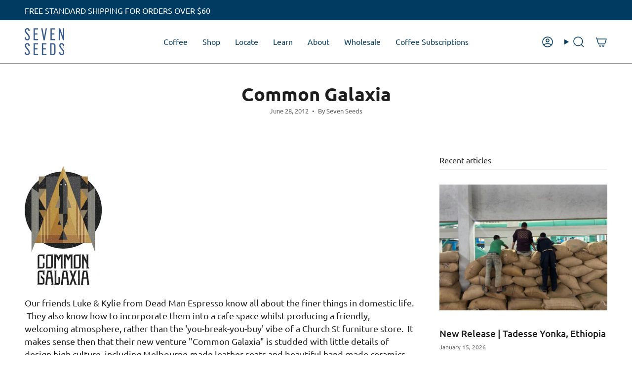

--- FILE ---
content_type: text/html; charset=utf-8
request_url: https://sevenseeds.com.au/apps/reviews/articles?url=https:/sevenseeds.com.au/blogs/seven-seeds-blog/9009021-common-galaxia
body_size: 732
content:
[  { "@context":"http://schema.org", "@type":"BlogPosting", "@id": "https://sevenseeds.com.au/blogs/seven-seeds-blog/9009021-common-galaxia#article_sp_schemaplus",   "author":   { "@type": "Person",   "name": "Seven Seeds",  "description": null, "email": null,      "url": "https:\/\/sevenseeds.com.au\/search?type=article\u0026q=Seven+Seeds"  }  ,   "creator":   { "@type": "Person",   "name": "Seven Seeds",  "description": null, "email": null,      "url": "https:\/\/sevenseeds.com.au\/search?type=article\u0026q=Seven+Seeds"  }  ,  "articleBody": "\nOur friends Luke \u0026amp; Kylie from Dead Man Espresso know all about the finer things in domestic life.  They also know how to incorporate them into a cafe space whilst producing a friendly, welcoming atmosphere, rather than the 'you-break-you-buy' vibe of a Church St furniture store.  It makes sense then that their new venture \"Common Galaxia\" is studded with little details of design high culture, including Melbourne-made leather seats and beautiful hand-made ceramics.  But it's a warm, inviting space and we are honoured to have Seven Seeds as the centrepiece of their coffee menu.\nCongrats to these guys on taking the plunge for the second time, it's already paid off and we hope you can join us down there some time soon.\nCommon Galaxia\nShop 3, 130 Victoria Street\nSeddon\n(03) 9689 0309", "comment": [  ], "commentCount": " 0", "dateCreated":"2013-09-09T10:40:13Z", "dateModified":"2013-09-09T10:40:13Z", "datePublished":"2012-06-28T00:00:00Z",  "description":"Common Galaxia",  "headline":"Common Galaxia",  "image": { "@type":"ImageObject", "url":"https:\/\/cdn.shopify.com\/s\/files\/1\/0168\/5442\/files\/CommonGalaxia8ozCoffeeCuppdf_medium.jpg?444" },  "keywords": [  "coffee" ,  "Seven Seeds" ,  "Specialty Coffee"   ], "mainEntityOfPage": { "@type": "WebPage", "@id": "https://sevenseeds.com.au/blogs/seven-seeds-blog/9009021-common-galaxia#webpage_sp_schemaplus" }, "publisher": { "@type": "Organization",  "name": "Seven Seeds" },  "url":"https://sevenseeds.com.au/blogs/seven-seeds-blog/9009021-common-galaxia" }      ,{ "@context": "http://schema.org", "@type": "BreadcrumbList", "name": "Seven Seeds Breadcrumbs Schema by SchemaPlus", "itemListElement": [ { "@type": "ListItem", "position": 1, "item": { "@id": "https://sevenseeds.com.au/blogs/seven-seeds-blog", "name": "Seven Seeds Coffee Blog" } }, { "@type": "ListItem", "position": 2, "item": { "@id": "https://sevenseeds.com.au/blogs/seven-seeds-blog/9009021-common-galaxia", "name": "Common Galaxia" } } ] }  ]